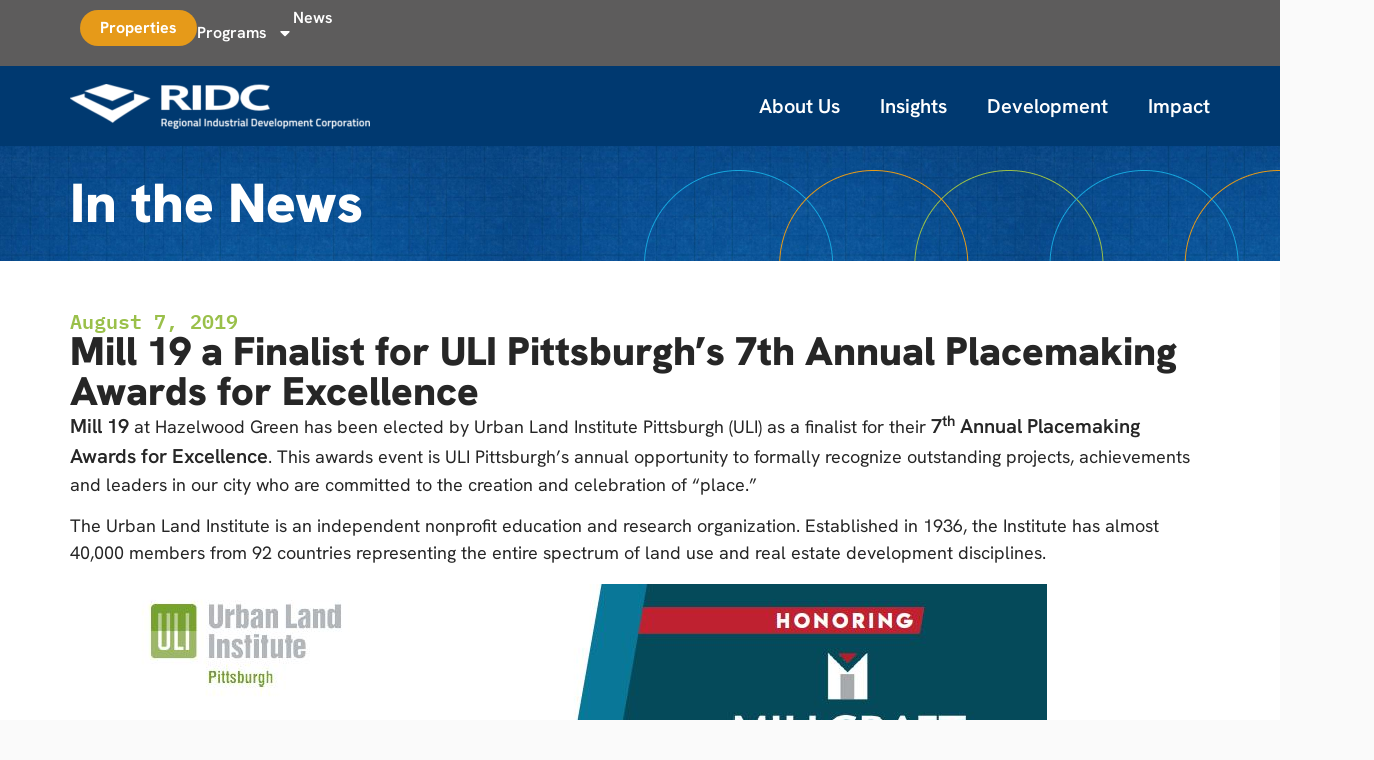

--- FILE ---
content_type: text/css
request_url: https://ridc.org/wp-content/uploads/elementor/css/post-5.css?ver=1764204850
body_size: 783
content:
.elementor-kit-5{--e-global-color-primary:#003970;--e-global-color-secondary:#9AC04A;--e-global-color-text:#262626;--e-global-color-accent:#17A6DD;--e-global-color-36d1648:#E69A19;--e-global-color-0b5a261:#FFFFFF;--e-global-color-1f422a4:#939393;--e-global-color-eb51f9c:#FAFAFA;--e-global-typography-primary-font-family:"Hanken Grotesk";--e-global-typography-primary-font-size:84px;--e-global-typography-primary-font-weight:900;--e-global-typography-secondary-font-family:"Hanken Grotesk";--e-global-typography-secondary-font-size:55px;--e-global-typography-secondary-font-weight:900;--e-global-typography-text-font-family:"Hanken Grotesk";--e-global-typography-text-font-size:40px;--e-global-typography-text-font-weight:900;--e-global-typography-accent-font-family:"Hanken Grotesk";--e-global-typography-accent-font-size:30px;--e-global-typography-accent-font-weight:900;--e-global-typography-4f8fe55-font-family:"Hanken Grotesk";--e-global-typography-4f8fe55-font-size:14px;--e-global-typography-4f8fe55-font-weight:700;--e-global-typography-fce7630-font-family:"Hanken Grotesk";--e-global-typography-fce7630-font-size:25px;--e-global-typography-fce7630-font-weight:700;--e-global-typography-ec411af-font-family:"Hanken Grotesk";--e-global-typography-ec411af-font-size:18px;--e-global-typography-ec411af-font-weight:400;--e-global-typography-4ff12da-font-family:"Hanken Grotesk";--e-global-typography-4ff12da-font-size:20px;--e-global-typography-4ff12da-font-weight:600;--e-global-typography-5f04e7f-font-family:"IBM Plex Mono";--e-global-typography-5f04e7f-font-size:20px;--e-global-typography-5f04e7f-font-weight:600;--e-global-typography-0eab58a-font-family:"IBM Plex Sans";--e-global-typography-0eab58a-font-size:20px;--e-global-typography-0eab58a-font-weight:600;--e-global-typography-679beed-font-size:130px;--e-global-typography-679beed-font-weight:900;--e-global-typography-e4a9280-font-size:18px;background-color:#FAFAFA;color:var( --e-global-color-text );font-family:var( --e-global-typography-ec411af-font-family ), Sans-serif;font-size:var( --e-global-typography-ec411af-font-size );font-weight:var( --e-global-typography-ec411af-font-weight );}.elementor-kit-5 button,.elementor-kit-5 input[type="button"],.elementor-kit-5 input[type="submit"],.elementor-kit-5 .elementor-button{background-color:var( --e-global-color-accent );font-family:var( --e-global-typography-4f8fe55-font-family ), Sans-serif;font-size:var( --e-global-typography-4f8fe55-font-size );font-weight:var( --e-global-typography-4f8fe55-font-weight );color:var( --e-global-color-0b5a261 );border-radius:20px 20px 20px 20px;padding:10px 10px 10px 10px;}.elementor-kit-5 button:hover,.elementor-kit-5 button:focus,.elementor-kit-5 input[type="button"]:hover,.elementor-kit-5 input[type="button"]:focus,.elementor-kit-5 input[type="submit"]:hover,.elementor-kit-5 input[type="submit"]:focus,.elementor-kit-5 .elementor-button:hover,.elementor-kit-5 .elementor-button:focus{background-color:var( --e-global-color-accent );color:var( --e-global-color-0b5a261 );border-radius:20px 20px 20px 20px;}.elementor-kit-5 e-page-transition{background-color:#FFBC7D;}.elementor-kit-5 a{color:var( --e-global-color-text );font-family:var( --e-global-typography-4ff12da-font-family ), Sans-serif;font-size:var( --e-global-typography-4ff12da-font-size );font-weight:var( --e-global-typography-4ff12da-font-weight );}.elementor-kit-5 a:hover{color:var( --e-global-color-secondary );font-family:var( --e-global-typography-4ff12da-font-family ), Sans-serif;font-size:var( --e-global-typography-4ff12da-font-size );font-weight:var( --e-global-typography-4ff12da-font-weight );}.elementor-kit-5 h1{color:var( --e-global-color-text );font-family:var( --e-global-typography-secondary-font-family ), Sans-serif;font-size:var( --e-global-typography-secondary-font-size );font-weight:var( --e-global-typography-secondary-font-weight );}.elementor-kit-5 h2{color:var( --e-global-color-text );font-family:var( --e-global-typography-text-font-family ), Sans-serif;font-size:var( --e-global-typography-text-font-size );font-weight:var( --e-global-typography-text-font-weight );}.elementor-kit-5 h3{color:var( --e-global-color-text );font-family:var( --e-global-typography-accent-font-family ), Sans-serif;font-size:var( --e-global-typography-accent-font-size );font-weight:var( --e-global-typography-accent-font-weight );}.elementor-kit-5 h4{color:var( --e-global-color-text );font-family:var( --e-global-typography-4f8fe55-font-family ), Sans-serif;font-size:var( --e-global-typography-4f8fe55-font-size );font-weight:var( --e-global-typography-4f8fe55-font-weight );}.elementor-kit-5 h5{color:var( --e-global-color-text );font-family:var( --e-global-typography-fce7630-font-family ), Sans-serif;font-size:var( --e-global-typography-fce7630-font-size );font-weight:var( --e-global-typography-fce7630-font-weight );}.elementor-kit-5 h6{color:var( --e-global-color-text );font-family:var( --e-global-typography-0eab58a-font-family ), Sans-serif;font-size:var( --e-global-typography-0eab58a-font-size );font-weight:var( --e-global-typography-0eab58a-font-weight );}.elementor-kit-5 label{color:var( --e-global-color-text );font-family:var( --e-global-typography-ec411af-font-family ), Sans-serif;font-size:var( --e-global-typography-ec411af-font-size );font-weight:var( --e-global-typography-ec411af-font-weight );}.elementor-kit-5 input:not([type="button"]):not([type="submit"]),.elementor-kit-5 textarea,.elementor-kit-5 .elementor-field-textual{font-family:var( --e-global-typography-ec411af-font-family ), Sans-serif;font-size:var( --e-global-typography-ec411af-font-size );font-weight:var( --e-global-typography-ec411af-font-weight );color:var( --e-global-color-text );}.elementor-kit-5 input:focus:not([type="button"]):not([type="submit"]),.elementor-kit-5 textarea:focus,.elementor-kit-5 .elementor-field-textual:focus{color:var( --e-global-color-text );}.elementor-section.elementor-section-boxed > .elementor-container{max-width:1140px;}.e-con{--container-max-width:1140px;}.elementor-widget:not(:last-child){margin-block-end:20px;}.elementor-element{--widgets-spacing:20px 20px;--widgets-spacing-row:20px;--widgets-spacing-column:20px;}{}h1.entry-title{display:var(--page-title-display);}@media(max-width:1024px){.elementor-kit-5{font-size:var( --e-global-typography-ec411af-font-size );}.elementor-kit-5 a{font-size:var( --e-global-typography-4ff12da-font-size );}.elementor-kit-5 a:hover{font-size:var( --e-global-typography-4ff12da-font-size );}.elementor-kit-5 h1{font-size:var( --e-global-typography-secondary-font-size );}.elementor-kit-5 h2{font-size:var( --e-global-typography-text-font-size );}.elementor-kit-5 h3{font-size:var( --e-global-typography-accent-font-size );}.elementor-kit-5 h4{font-size:var( --e-global-typography-4f8fe55-font-size );}.elementor-kit-5 h5{font-size:var( --e-global-typography-fce7630-font-size );}.elementor-kit-5 h6{font-size:var( --e-global-typography-0eab58a-font-size );}.elementor-kit-5 button,.elementor-kit-5 input[type="button"],.elementor-kit-5 input[type="submit"],.elementor-kit-5 .elementor-button{font-size:var( --e-global-typography-4f8fe55-font-size );}.elementor-kit-5 label{font-size:var( --e-global-typography-ec411af-font-size );}.elementor-kit-5 input:not([type="button"]):not([type="submit"]),.elementor-kit-5 textarea,.elementor-kit-5 .elementor-field-textual{font-size:var( --e-global-typography-ec411af-font-size );}.elementor-section.elementor-section-boxed > .elementor-container{max-width:1024px;}.e-con{--container-max-width:1024px;}}@media(max-width:767px){.elementor-kit-5{font-size:var( --e-global-typography-ec411af-font-size );}.elementor-kit-5 a{font-size:var( --e-global-typography-4ff12da-font-size );}.elementor-kit-5 a:hover{font-size:var( --e-global-typography-4ff12da-font-size );}.elementor-kit-5 h1{font-size:var( --e-global-typography-secondary-font-size );}.elementor-kit-5 h2{font-size:var( --e-global-typography-text-font-size );}.elementor-kit-5 h3{font-size:var( --e-global-typography-accent-font-size );}.elementor-kit-5 h4{font-size:var( --e-global-typography-4f8fe55-font-size );}.elementor-kit-5 h5{font-size:var( --e-global-typography-fce7630-font-size );}.elementor-kit-5 h6{font-size:var( --e-global-typography-0eab58a-font-size );}.elementor-kit-5 button,.elementor-kit-5 input[type="button"],.elementor-kit-5 input[type="submit"],.elementor-kit-5 .elementor-button{font-size:var( --e-global-typography-4f8fe55-font-size );}.elementor-kit-5 label{font-size:var( --e-global-typography-ec411af-font-size );}.elementor-kit-5 input:not([type="button"]):not([type="submit"]),.elementor-kit-5 textarea,.elementor-kit-5 .elementor-field-textual{font-size:var( --e-global-typography-ec411af-font-size );}.elementor-section.elementor-section-boxed > .elementor-container{max-width:767px;}.e-con{--container-max-width:767px;}}

--- FILE ---
content_type: text/css
request_url: https://ridc.org/wp-content/uploads/elementor/css/post-67.css?ver=1764204852
body_size: 1741
content:
.elementor-widget-container .eael-protected-content-message{font-family:var( --e-global-typography-secondary-font-family ), Sans-serif;font-size:var( --e-global-typography-secondary-font-size );font-weight:var( --e-global-typography-secondary-font-weight );}.elementor-widget-container .protected-content-error-msg{font-family:var( --e-global-typography-secondary-font-family ), Sans-serif;font-size:var( --e-global-typography-secondary-font-size );font-weight:var( --e-global-typography-secondary-font-weight );}.elementor-67 .elementor-element.elementor-element-bd4677e{--display:flex;--flex-direction:row;--container-widget-width:initial;--container-widget-height:100%;--container-widget-flex-grow:1;--container-widget-align-self:stretch;--flex-wrap-mobile:wrap;--gap:0px 0px;--row-gap:0px;--column-gap:0px;--margin-top:0px;--margin-bottom:0px;--margin-left:0px;--margin-right:0px;--padding-top:0px;--padding-bottom:0px;--padding-left:0px;--padding-right:0px;--z-index:100;}.elementor-67 .elementor-element.elementor-element-bd4677e:not(.elementor-motion-effects-element-type-background), .elementor-67 .elementor-element.elementor-element-bd4677e > .elementor-motion-effects-container > .elementor-motion-effects-layer{background-color:#5D5C5C;}.elementor-67 .elementor-element.elementor-element-7d7c58b{--display:flex;--min-height:50px;--flex-direction:row;--container-widget-width:calc( ( 1 - var( --container-widget-flex-grow ) ) * 100% );--container-widget-height:100%;--container-widget-flex-grow:1;--container-widget-align-self:stretch;--flex-wrap-mobile:wrap;--justify-content:flex-end;--align-items:center;--overlay-opacity:0.5;--margin-top:0px;--margin-bottom:0px;--margin-left:0px;--margin-right:0px;--z-index:99;}.elementor-67 .elementor-element.elementor-element-7d7c58b::before, .elementor-67 .elementor-element.elementor-element-7d7c58b > .elementor-background-video-container::before, .elementor-67 .elementor-element.elementor-element-7d7c58b > .e-con-inner > .elementor-background-video-container::before, .elementor-67 .elementor-element.elementor-element-7d7c58b > .elementor-background-slideshow::before, .elementor-67 .elementor-element.elementor-element-7d7c58b > .e-con-inner > .elementor-background-slideshow::before, .elementor-67 .elementor-element.elementor-element-7d7c58b > .elementor-motion-effects-container > .elementor-motion-effects-layer::before{--background-overlay:'';}.elementor-67 .elementor-element.elementor-element-7d7c58b.e-con{--flex-grow:0;--flex-shrink:0;}.elementor-widget-button .elementor-button{background-color:var( --e-global-color-accent );font-family:var( --e-global-typography-accent-font-family ), Sans-serif;font-size:var( --e-global-typography-accent-font-size );font-weight:var( --e-global-typography-accent-font-weight );}.elementor-widget-button .eael-protected-content-message{font-family:var( --e-global-typography-secondary-font-family ), Sans-serif;font-size:var( --e-global-typography-secondary-font-size );font-weight:var( --e-global-typography-secondary-font-weight );}.elementor-widget-button .protected-content-error-msg{font-family:var( --e-global-typography-secondary-font-family ), Sans-serif;font-size:var( --e-global-typography-secondary-font-size );font-weight:var( --e-global-typography-secondary-font-weight );}.elementor-67 .elementor-element.elementor-element-98273c5 .elementor-button{background-color:var( --e-global-color-36d1648 );font-size:16px;font-weight:bold;padding:10px 20px 10px 20px;}.elementor-widget-nav-menu .eael-protected-content-message{font-family:var( --e-global-typography-secondary-font-family ), Sans-serif;font-size:var( --e-global-typography-secondary-font-size );font-weight:var( --e-global-typography-secondary-font-weight );}.elementor-widget-nav-menu .protected-content-error-msg{font-family:var( --e-global-typography-secondary-font-family ), Sans-serif;font-size:var( --e-global-typography-secondary-font-size );font-weight:var( --e-global-typography-secondary-font-weight );}.elementor-widget-nav-menu .elementor-nav-menu .elementor-item{font-family:var( --e-global-typography-primary-font-family ), Sans-serif;font-size:var( --e-global-typography-primary-font-size );font-weight:var( --e-global-typography-primary-font-weight );}.elementor-widget-nav-menu .elementor-nav-menu--main .elementor-item{color:var( --e-global-color-text );fill:var( --e-global-color-text );}.elementor-widget-nav-menu .elementor-nav-menu--main .elementor-item:hover,
					.elementor-widget-nav-menu .elementor-nav-menu--main .elementor-item.elementor-item-active,
					.elementor-widget-nav-menu .elementor-nav-menu--main .elementor-item.highlighted,
					.elementor-widget-nav-menu .elementor-nav-menu--main .elementor-item:focus{color:var( --e-global-color-accent );fill:var( --e-global-color-accent );}.elementor-widget-nav-menu .elementor-nav-menu--main:not(.e--pointer-framed) .elementor-item:before,
					.elementor-widget-nav-menu .elementor-nav-menu--main:not(.e--pointer-framed) .elementor-item:after{background-color:var( --e-global-color-accent );}.elementor-widget-nav-menu .e--pointer-framed .elementor-item:before,
					.elementor-widget-nav-menu .e--pointer-framed .elementor-item:after{border-color:var( --e-global-color-accent );}.elementor-widget-nav-menu{--e-nav-menu-divider-color:var( --e-global-color-text );}.elementor-widget-nav-menu .elementor-nav-menu--dropdown .elementor-item, .elementor-widget-nav-menu .elementor-nav-menu--dropdown  .elementor-sub-item{font-family:var( --e-global-typography-accent-font-family ), Sans-serif;font-size:var( --e-global-typography-accent-font-size );font-weight:var( --e-global-typography-accent-font-weight );}.elementor-67 .elementor-element.elementor-element-70b93cd{z-index:100;}.elementor-67 .elementor-element.elementor-element-70b93cd .elementor-nav-menu .elementor-item{font-family:"Hanken Grotesk", Sans-serif;font-size:16px;font-weight:600;}.elementor-67 .elementor-element.elementor-element-70b93cd .elementor-nav-menu--main .elementor-item{color:var( --e-global-color-0b5a261 );fill:var( --e-global-color-0b5a261 );padding-left:0px;padding-right:0px;}.elementor-67 .elementor-element.elementor-element-70b93cd .elementor-nav-menu--main .elementor-item:hover,
					.elementor-67 .elementor-element.elementor-element-70b93cd .elementor-nav-menu--main .elementor-item.elementor-item-active,
					.elementor-67 .elementor-element.elementor-element-70b93cd .elementor-nav-menu--main .elementor-item.highlighted,
					.elementor-67 .elementor-element.elementor-element-70b93cd .elementor-nav-menu--main .elementor-item:focus{color:var( --e-global-color-0b5a261 );fill:var( --e-global-color-0b5a261 );}.elementor-67 .elementor-element.elementor-element-70b93cd .elementor-nav-menu--dropdown a, .elementor-67 .elementor-element.elementor-element-70b93cd .elementor-menu-toggle{color:var( --e-global-color-0b5a261 );fill:var( --e-global-color-0b5a261 );}.elementor-67 .elementor-element.elementor-element-70b93cd .elementor-nav-menu--dropdown{background-color:#5D5C5C;}.elementor-67 .elementor-element.elementor-element-70b93cd .elementor-nav-menu--dropdown a:hover,
					.elementor-67 .elementor-element.elementor-element-70b93cd .elementor-nav-menu--dropdown a:focus,
					.elementor-67 .elementor-element.elementor-element-70b93cd .elementor-nav-menu--dropdown a.elementor-item-active,
					.elementor-67 .elementor-element.elementor-element-70b93cd .elementor-nav-menu--dropdown a.highlighted,
					.elementor-67 .elementor-element.elementor-element-70b93cd .elementor-menu-toggle:hover,
					.elementor-67 .elementor-element.elementor-element-70b93cd .elementor-menu-toggle:focus{color:var( --e-global-color-0b5a261 );}.elementor-67 .elementor-element.elementor-element-70b93cd .elementor-nav-menu--dropdown a.elementor-item-active{color:var( --e-global-color-0b5a261 );background-color:var( --e-global-color-primary );}.elementor-67 .elementor-element.elementor-element-70b93cd .elementor-nav-menu--dropdown .elementor-item, .elementor-67 .elementor-element.elementor-element-70b93cd .elementor-nav-menu--dropdown  .elementor-sub-item{font-family:"Hanken Grotesk", Sans-serif;font-size:16px;font-weight:600;}.elementor-67 .elementor-element.elementor-element-70b93cd .elementor-nav-menu--main > .elementor-nav-menu > li > .elementor-nav-menu--dropdown, .elementor-67 .elementor-element.elementor-element-70b93cd .elementor-nav-menu__container.elementor-nav-menu--dropdown{margin-top:0px !important;}.elementor-widget-heading .eael-protected-content-message{font-family:var( --e-global-typography-secondary-font-family ), Sans-serif;font-size:var( --e-global-typography-secondary-font-size );font-weight:var( --e-global-typography-secondary-font-weight );}.elementor-widget-heading .protected-content-error-msg{font-family:var( --e-global-typography-secondary-font-family ), Sans-serif;font-size:var( --e-global-typography-secondary-font-size );font-weight:var( --e-global-typography-secondary-font-weight );}.elementor-widget-heading .elementor-heading-title{font-family:var( --e-global-typography-primary-font-family ), Sans-serif;font-size:var( --e-global-typography-primary-font-size );font-weight:var( --e-global-typography-primary-font-weight );color:var( --e-global-color-primary );}.elementor-67 .elementor-element.elementor-element-c3fd88c .elementor-heading-title{font-size:16px;color:var( --e-global-color-0b5a261 );}.elementor-67 .elementor-element.elementor-element-5d9cf7ae{--display:flex;--min-height:80px;--flex-direction:row;--container-widget-width:calc( ( 1 - var( --container-widget-flex-grow ) ) * 100% );--container-widget-height:100%;--container-widget-flex-grow:1;--container-widget-align-self:stretch;--flex-wrap-mobile:wrap;--align-items:center;--gap:0px 0px;--row-gap:0px;--column-gap:0px;--padding-top:0px;--padding-bottom:0px;--padding-left:0px;--padding-right:0px;--z-index:50;}.elementor-67 .elementor-element.elementor-element-5d9cf7ae:not(.elementor-motion-effects-element-type-background), .elementor-67 .elementor-element.elementor-element-5d9cf7ae > .elementor-motion-effects-container > .elementor-motion-effects-layer{background-color:var( --e-global-color-primary );}.elementor-67 .elementor-element.elementor-element-6f9ea27a{--display:flex;--flex-direction:column;--container-widget-width:100%;--container-widget-height:initial;--container-widget-flex-grow:0;--container-widget-align-self:initial;--flex-wrap-mobile:wrap;--padding-top:0px;--padding-bottom:0px;--padding-left:0px;--padding-right:0px;}.elementor-67 .elementor-element.elementor-element-6f9ea27a.e-con{--flex-grow:0;--flex-shrink:0;}.elementor-widget-image .eael-protected-content-message{font-family:var( --e-global-typography-secondary-font-family ), Sans-serif;font-size:var( --e-global-typography-secondary-font-size );font-weight:var( --e-global-typography-secondary-font-weight );}.elementor-widget-image .protected-content-error-msg{font-family:var( --e-global-typography-secondary-font-family ), Sans-serif;font-size:var( --e-global-typography-secondary-font-size );font-weight:var( --e-global-typography-secondary-font-weight );}.elementor-widget-image .widget-image-caption{color:var( --e-global-color-text );font-family:var( --e-global-typography-text-font-family ), Sans-serif;font-size:var( --e-global-typography-text-font-size );font-weight:var( --e-global-typography-text-font-weight );}.elementor-67 .elementor-element.elementor-element-1b62428c{text-align:left;}.elementor-67 .elementor-element.elementor-element-238d067d{--display:flex;--flex-direction:column;--container-widget-width:100%;--container-widget-height:initial;--container-widget-flex-grow:0;--container-widget-align-self:initial;--flex-wrap-mobile:wrap;--padding-top:0px;--padding-bottom:0px;--padding-left:0px;--padding-right:0px;}.elementor-67 .elementor-element.elementor-element-5733db5c .elementor-menu-toggle{margin:0 auto;}.elementor-67 .elementor-element.elementor-element-5733db5c .elementor-nav-menu .elementor-item{font-family:var( --e-global-typography-4ff12da-font-family ), Sans-serif;font-size:var( --e-global-typography-4ff12da-font-size );font-weight:var( --e-global-typography-4ff12da-font-weight );}.elementor-67 .elementor-element.elementor-element-5733db5c .elementor-nav-menu--main .elementor-item{color:var( --e-global-color-0b5a261 );fill:var( --e-global-color-0b5a261 );padding-left:0px;padding-right:0px;}.elementor-67 .elementor-element.elementor-element-5733db5c .elementor-nav-menu--main .elementor-item:hover,
					.elementor-67 .elementor-element.elementor-element-5733db5c .elementor-nav-menu--main .elementor-item.elementor-item-active,
					.elementor-67 .elementor-element.elementor-element-5733db5c .elementor-nav-menu--main .elementor-item.highlighted,
					.elementor-67 .elementor-element.elementor-element-5733db5c .elementor-nav-menu--main .elementor-item:focus{color:var( --e-global-color-secondary );fill:var( --e-global-color-secondary );}.elementor-67 .elementor-element.elementor-element-5733db5c .elementor-nav-menu--main:not(.e--pointer-framed) .elementor-item:before,
					.elementor-67 .elementor-element.elementor-element-5733db5c .elementor-nav-menu--main:not(.e--pointer-framed) .elementor-item:after{background-color:#FFFFFF;}.elementor-67 .elementor-element.elementor-element-5733db5c .e--pointer-framed .elementor-item:before,
					.elementor-67 .elementor-element.elementor-element-5733db5c .e--pointer-framed .elementor-item:after{border-color:#FFFFFF;}.elementor-67 .elementor-element.elementor-element-5733db5c .elementor-nav-menu--main .elementor-item.elementor-item-active{color:var( --e-global-color-secondary );}.elementor-67 .elementor-element.elementor-element-5733db5c .e--pointer-framed .elementor-item:before{border-width:0px;}.elementor-67 .elementor-element.elementor-element-5733db5c .e--pointer-framed.e--animation-draw .elementor-item:before{border-width:0 0 0px 0px;}.elementor-67 .elementor-element.elementor-element-5733db5c .e--pointer-framed.e--animation-draw .elementor-item:after{border-width:0px 0px 0 0;}.elementor-67 .elementor-element.elementor-element-5733db5c .e--pointer-framed.e--animation-corners .elementor-item:before{border-width:0px 0 0 0px;}.elementor-67 .elementor-element.elementor-element-5733db5c .e--pointer-framed.e--animation-corners .elementor-item:after{border-width:0 0px 0px 0;}.elementor-67 .elementor-element.elementor-element-5733db5c .e--pointer-underline .elementor-item:after,
					 .elementor-67 .elementor-element.elementor-element-5733db5c .e--pointer-overline .elementor-item:before,
					 .elementor-67 .elementor-element.elementor-element-5733db5c .e--pointer-double-line .elementor-item:before,
					 .elementor-67 .elementor-element.elementor-element-5733db5c .e--pointer-double-line .elementor-item:after{height:0px;}.elementor-67 .elementor-element.elementor-element-5733db5c{--e-nav-menu-horizontal-menu-item-margin:calc( 40px / 2 );}.elementor-67 .elementor-element.elementor-element-5733db5c .elementor-nav-menu--main:not(.elementor-nav-menu--layout-horizontal) .elementor-nav-menu > li:not(:last-child){margin-bottom:40px;}.elementor-67 .elementor-element.elementor-element-5733db5c .elementor-nav-menu--dropdown{background-color:var( --e-global-color-0b5a261 );}.elementor-67 .elementor-element.elementor-element-5733db5c .elementor-nav-menu--dropdown a:hover,
					.elementor-67 .elementor-element.elementor-element-5733db5c .elementor-nav-menu--dropdown a:focus,
					.elementor-67 .elementor-element.elementor-element-5733db5c .elementor-nav-menu--dropdown a.elementor-item-active,
					.elementor-67 .elementor-element.elementor-element-5733db5c .elementor-nav-menu--dropdown a.highlighted,
					.elementor-67 .elementor-element.elementor-element-5733db5c .elementor-menu-toggle:hover,
					.elementor-67 .elementor-element.elementor-element-5733db5c .elementor-menu-toggle:focus{color:var( --e-global-color-text );}.elementor-67 .elementor-element.elementor-element-5733db5c .elementor-nav-menu--dropdown a:hover,
					.elementor-67 .elementor-element.elementor-element-5733db5c .elementor-nav-menu--dropdown a:focus,
					.elementor-67 .elementor-element.elementor-element-5733db5c .elementor-nav-menu--dropdown a.elementor-item-active,
					.elementor-67 .elementor-element.elementor-element-5733db5c .elementor-nav-menu--dropdown a.highlighted{background-color:var( --e-global-color-0b5a261 );}.elementor-67 .elementor-element.elementor-element-5733db5c .elementor-nav-menu--dropdown a.elementor-item-active{color:var( --e-global-color-0b5a261 );background-color:var( --e-global-color-secondary );}.elementor-67 .elementor-element.elementor-element-5733db5c div.elementor-menu-toggle{color:var( --e-global-color-0b5a261 );}.elementor-67 .elementor-element.elementor-element-5733db5c div.elementor-menu-toggle svg{fill:var( --e-global-color-0b5a261 );}@media(max-width:1024px){.elementor-widget-container .eael-protected-content-message{font-size:var( --e-global-typography-secondary-font-size );}.elementor-widget-container .protected-content-error-msg{font-size:var( --e-global-typography-secondary-font-size );}.elementor-widget-button .eael-protected-content-message{font-size:var( --e-global-typography-secondary-font-size );}.elementor-widget-button .protected-content-error-msg{font-size:var( --e-global-typography-secondary-font-size );}.elementor-widget-button .elementor-button{font-size:var( --e-global-typography-accent-font-size );}.elementor-widget-nav-menu .eael-protected-content-message{font-size:var( --e-global-typography-secondary-font-size );}.elementor-widget-nav-menu .protected-content-error-msg{font-size:var( --e-global-typography-secondary-font-size );}.elementor-widget-nav-menu .elementor-nav-menu .elementor-item{font-size:var( --e-global-typography-primary-font-size );}.elementor-widget-nav-menu .elementor-nav-menu--dropdown .elementor-item, .elementor-widget-nav-menu .elementor-nav-menu--dropdown  .elementor-sub-item{font-size:var( --e-global-typography-accent-font-size );}.elementor-widget-heading .eael-protected-content-message{font-size:var( --e-global-typography-secondary-font-size );}.elementor-widget-heading .protected-content-error-msg{font-size:var( --e-global-typography-secondary-font-size );}.elementor-widget-heading .elementor-heading-title{font-size:var( --e-global-typography-primary-font-size );}.elementor-67 .elementor-element.elementor-element-6f9ea27a{--padding-top:0px;--padding-bottom:0px;--padding-left:10px;--padding-right:0px;}.elementor-widget-image .eael-protected-content-message{font-size:var( --e-global-typography-secondary-font-size );}.elementor-widget-image .protected-content-error-msg{font-size:var( --e-global-typography-secondary-font-size );}.elementor-widget-image .widget-image-caption{font-size:var( --e-global-typography-text-font-size );}.elementor-67 .elementor-element.elementor-element-238d067d{--padding-top:0px;--padding-bottom:0px;--padding-left:0px;--padding-right:10px;}.elementor-67 .elementor-element.elementor-element-5733db5c .elementor-nav-menu .elementor-item{font-size:var( --e-global-typography-4ff12da-font-size );}}@media(max-width:767px){.elementor-widget-container .eael-protected-content-message{font-size:var( --e-global-typography-secondary-font-size );}.elementor-widget-container .protected-content-error-msg{font-size:var( --e-global-typography-secondary-font-size );}.elementor-67 .elementor-element.elementor-element-bd4677e{--gap:0px 0px;--row-gap:0px;--column-gap:0px;}.elementor-67 .elementor-element.elementor-element-7d7c58b{--flex-direction:row;--container-widget-width:initial;--container-widget-height:100%;--container-widget-flex-grow:1;--container-widget-align-self:stretch;--flex-wrap-mobile:wrap;--justify-content:flex-end;--gap:14px 14px;--row-gap:14px;--column-gap:14px;}.elementor-widget-button .eael-protected-content-message{font-size:var( --e-global-typography-secondary-font-size );}.elementor-widget-button .protected-content-error-msg{font-size:var( --e-global-typography-secondary-font-size );}.elementor-widget-button .elementor-button{font-size:var( --e-global-typography-accent-font-size );}.elementor-widget-nav-menu .eael-protected-content-message{font-size:var( --e-global-typography-secondary-font-size );}.elementor-widget-nav-menu .protected-content-error-msg{font-size:var( --e-global-typography-secondary-font-size );}.elementor-widget-nav-menu .elementor-nav-menu .elementor-item{font-size:var( --e-global-typography-primary-font-size );}.elementor-widget-nav-menu .elementor-nav-menu--dropdown .elementor-item, .elementor-widget-nav-menu .elementor-nav-menu--dropdown  .elementor-sub-item{font-size:var( --e-global-typography-accent-font-size );}.elementor-67 .elementor-element.elementor-element-70b93cd.elementor-element{--align-self:flex-end;}.elementor-67 .elementor-element.elementor-element-70b93cd{z-index:1;}.elementor-67 .elementor-element.elementor-element-70b93cd .elementor-nav-menu--dropdown .elementor-item, .elementor-67 .elementor-element.elementor-element-70b93cd .elementor-nav-menu--dropdown  .elementor-sub-item{font-size:16px;}.elementor-67 .elementor-element.elementor-element-70b93cd .elementor-nav-menu--main > .elementor-nav-menu > li > .elementor-nav-menu--dropdown, .elementor-67 .elementor-element.elementor-element-70b93cd .elementor-nav-menu__container.elementor-nav-menu--dropdown{margin-top:10px !important;}.elementor-widget-heading .eael-protected-content-message{font-size:var( --e-global-typography-secondary-font-size );}.elementor-widget-heading .protected-content-error-msg{font-size:var( --e-global-typography-secondary-font-size );}.elementor-widget-heading .elementor-heading-title{font-size:var( --e-global-typography-primary-font-size );}.elementor-67 .elementor-element.elementor-element-5d9cf7ae{--flex-direction:row;--container-widget-width:initial;--container-widget-height:100%;--container-widget-flex-grow:1;--container-widget-align-self:stretch;--flex-wrap-mobile:wrap;}.elementor-67 .elementor-element.elementor-element-6f9ea27a{--width:75%;--align-items:flex-start;--container-widget-width:calc( ( 1 - var( --container-widget-flex-grow ) ) * 100% );--padding-top:10px;--padding-bottom:10px;--padding-left:10px;--padding-right:10px;}.elementor-widget-image .eael-protected-content-message{font-size:var( --e-global-typography-secondary-font-size );}.elementor-widget-image .protected-content-error-msg{font-size:var( --e-global-typography-secondary-font-size );}.elementor-widget-image .widget-image-caption{font-size:var( --e-global-typography-text-font-size );}.elementor-67 .elementor-element.elementor-element-238d067d{--width:25%;--padding-top:0px;--padding-bottom:0px;--padding-left:0px;--padding-right:0px;}.elementor-67 .elementor-element.elementor-element-5733db5c .elementor-nav-menu .elementor-item{font-size:var( --e-global-typography-4ff12da-font-size );}}@media(min-width:768px){.elementor-67 .elementor-element.elementor-element-7d7c58b{--width:100%;}.elementor-67 .elementor-element.elementor-element-6f9ea27a{--width:30.756%;}.elementor-67 .elementor-element.elementor-element-238d067d{--width:100%;}}@media(max-width:1024px) and (min-width:768px){.elementor-67 .elementor-element.elementor-element-7d7c58b{--width:100%;}}

--- FILE ---
content_type: text/css
request_url: https://ridc.org/wp-content/uploads/elementor/css/post-70.css?ver=1764204852
body_size: 1781
content:
.elementor-widget-container .eael-protected-content-message{font-family:var( --e-global-typography-secondary-font-family ), Sans-serif;font-size:var( --e-global-typography-secondary-font-size );font-weight:var( --e-global-typography-secondary-font-weight );}.elementor-widget-container .protected-content-error-msg{font-family:var( --e-global-typography-secondary-font-family ), Sans-serif;font-size:var( --e-global-typography-secondary-font-size );font-weight:var( --e-global-typography-secondary-font-weight );}.elementor-70 .elementor-element.elementor-element-7d7d5924{--display:flex;--flex-direction:row;--container-widget-width:calc( ( 1 - var( --container-widget-flex-grow ) ) * 100% );--container-widget-height:100%;--container-widget-flex-grow:1;--container-widget-align-self:stretch;--flex-wrap-mobile:wrap;--align-items:flex-start;--gap:0px 0px;--row-gap:0px;--column-gap:0px;border-style:solid;--border-style:solid;border-width:2px 0px 0px 0px;--border-top-width:2px;--border-right-width:0px;--border-bottom-width:0px;--border-left-width:0px;border-color:var( --e-global-color-primary );--border-color:var( --e-global-color-primary );}.elementor-70 .elementor-element.elementor-element-7d7d5924:not(.elementor-motion-effects-element-type-background), .elementor-70 .elementor-element.elementor-element-7d7d5924 > .elementor-motion-effects-container > .elementor-motion-effects-layer{background-color:var( --e-global-color-0b5a261 );}.elementor-70 .elementor-element.elementor-element-37bc705c{--display:flex;--flex-direction:column;--container-widget-width:100%;--container-widget-height:initial;--container-widget-flex-grow:0;--container-widget-align-self:initial;--flex-wrap-mobile:wrap;--margin-top:0px;--margin-bottom:0px;--margin-left:0px;--margin-right:00px;}.elementor-widget-image .eael-protected-content-message{font-family:var( --e-global-typography-secondary-font-family ), Sans-serif;font-size:var( --e-global-typography-secondary-font-size );font-weight:var( --e-global-typography-secondary-font-weight );}.elementor-widget-image .protected-content-error-msg{font-family:var( --e-global-typography-secondary-font-family ), Sans-serif;font-size:var( --e-global-typography-secondary-font-size );font-weight:var( --e-global-typography-secondary-font-weight );}.elementor-widget-image .widget-image-caption{color:var( --e-global-color-text );font-family:var( --e-global-typography-text-font-family ), Sans-serif;font-size:var( --e-global-typography-text-font-size );font-weight:var( --e-global-typography-text-font-weight );}.elementor-70 .elementor-element.elementor-element-4d4184d9{text-align:left;}.elementor-70 .elementor-element.elementor-element-3bb314a0{--display:flex;--flex-direction:column;--container-widget-width:100%;--container-widget-height:initial;--container-widget-flex-grow:0;--container-widget-align-self:initial;--flex-wrap-mobile:wrap;}.elementor-widget-nav-menu .eael-protected-content-message{font-family:var( --e-global-typography-secondary-font-family ), Sans-serif;font-size:var( --e-global-typography-secondary-font-size );font-weight:var( --e-global-typography-secondary-font-weight );}.elementor-widget-nav-menu .protected-content-error-msg{font-family:var( --e-global-typography-secondary-font-family ), Sans-serif;font-size:var( --e-global-typography-secondary-font-size );font-weight:var( --e-global-typography-secondary-font-weight );}.elementor-widget-nav-menu .elementor-nav-menu .elementor-item{font-family:var( --e-global-typography-primary-font-family ), Sans-serif;font-size:var( --e-global-typography-primary-font-size );font-weight:var( --e-global-typography-primary-font-weight );}.elementor-widget-nav-menu .elementor-nav-menu--main .elementor-item{color:var( --e-global-color-text );fill:var( --e-global-color-text );}.elementor-widget-nav-menu .elementor-nav-menu--main .elementor-item:hover,
					.elementor-widget-nav-menu .elementor-nav-menu--main .elementor-item.elementor-item-active,
					.elementor-widget-nav-menu .elementor-nav-menu--main .elementor-item.highlighted,
					.elementor-widget-nav-menu .elementor-nav-menu--main .elementor-item:focus{color:var( --e-global-color-accent );fill:var( --e-global-color-accent );}.elementor-widget-nav-menu .elementor-nav-menu--main:not(.e--pointer-framed) .elementor-item:before,
					.elementor-widget-nav-menu .elementor-nav-menu--main:not(.e--pointer-framed) .elementor-item:after{background-color:var( --e-global-color-accent );}.elementor-widget-nav-menu .e--pointer-framed .elementor-item:before,
					.elementor-widget-nav-menu .e--pointer-framed .elementor-item:after{border-color:var( --e-global-color-accent );}.elementor-widget-nav-menu{--e-nav-menu-divider-color:var( --e-global-color-text );}.elementor-widget-nav-menu .elementor-nav-menu--dropdown .elementor-item, .elementor-widget-nav-menu .elementor-nav-menu--dropdown  .elementor-sub-item{font-family:var( --e-global-typography-accent-font-family ), Sans-serif;font-size:var( --e-global-typography-accent-font-size );font-weight:var( --e-global-typography-accent-font-weight );}.elementor-70 .elementor-element.elementor-element-64c92f40 .elementor-nav-menu .elementor-item{font-family:var( --e-global-typography-4ff12da-font-family ), Sans-serif;font-size:var( --e-global-typography-4ff12da-font-size );font-weight:var( --e-global-typography-4ff12da-font-weight );}.elementor-70 .elementor-element.elementor-element-64c92f40 .elementor-nav-menu--main .elementor-item:hover,
					.elementor-70 .elementor-element.elementor-element-64c92f40 .elementor-nav-menu--main .elementor-item.elementor-item-active,
					.elementor-70 .elementor-element.elementor-element-64c92f40 .elementor-nav-menu--main .elementor-item.highlighted,
					.elementor-70 .elementor-element.elementor-element-64c92f40 .elementor-nav-menu--main .elementor-item:focus{color:var( --e-global-color-text );fill:var( --e-global-color-text );}.elementor-70 .elementor-element.elementor-element-64c92f40 .elementor-nav-menu--main .elementor-item.elementor-item-active{color:var( --e-global-color-secondary );}.elementor-70 .elementor-element.elementor-element-64c92f40 .elementor-nav-menu--dropdown a:hover,
					.elementor-70 .elementor-element.elementor-element-64c92f40 .elementor-nav-menu--dropdown a:focus,
					.elementor-70 .elementor-element.elementor-element-64c92f40 .elementor-nav-menu--dropdown a.elementor-item-active,
					.elementor-70 .elementor-element.elementor-element-64c92f40 .elementor-nav-menu--dropdown a.highlighted,
					.elementor-70 .elementor-element.elementor-element-64c92f40 .elementor-menu-toggle:hover,
					.elementor-70 .elementor-element.elementor-element-64c92f40 .elementor-menu-toggle:focus{color:var( --e-global-color-text );}.elementor-70 .elementor-element.elementor-element-64c92f40 .elementor-nav-menu--dropdown a:hover,
					.elementor-70 .elementor-element.elementor-element-64c92f40 .elementor-nav-menu--dropdown a:focus,
					.elementor-70 .elementor-element.elementor-element-64c92f40 .elementor-nav-menu--dropdown a.elementor-item-active,
					.elementor-70 .elementor-element.elementor-element-64c92f40 .elementor-nav-menu--dropdown a.highlighted{background-color:var( --e-global-color-eb51f9c );}.elementor-70 .elementor-element.elementor-element-c130b7f{--display:flex;--flex-direction:row;--container-widget-width:calc( ( 1 - var( --container-widget-flex-grow ) ) * 100% );--container-widget-height:100%;--container-widget-flex-grow:1;--container-widget-align-self:stretch;--flex-wrap-mobile:wrap;--justify-content:center;--align-items:center;}.elementor-70 .elementor-element.elementor-element-c130b7f:not(.elementor-motion-effects-element-type-background), .elementor-70 .elementor-element.elementor-element-c130b7f > .elementor-motion-effects-container > .elementor-motion-effects-layer{background-color:var( --e-global-color-primary );}.elementor-widget-premium-addon-button .eael-protected-content-message{font-family:var( --e-global-typography-secondary-font-family ), Sans-serif;font-size:var( --e-global-typography-secondary-font-size );font-weight:var( --e-global-typography-secondary-font-weight );}.elementor-widget-premium-addon-button .protected-content-error-msg{font-family:var( --e-global-typography-secondary-font-family ), Sans-serif;font-size:var( --e-global-typography-secondary-font-size );font-weight:var( --e-global-typography-secondary-font-weight );}.elementor-widget-premium-addon-button .premium-button{font-family:var( --e-global-typography-primary-font-family ), Sans-serif;font-size:var( --e-global-typography-primary-font-size );font-weight:var( --e-global-typography-primary-font-weight );}.elementor-widget-premium-addon-button .premium-button .premium-button-text-icon-wrapper span{color:var( --e-global-color-secondary );}.elementor-widget-premium-addon-button .premium-button-text-icon-wrapper i{color:var( --e-global-color-secondary );}.elementor-widget-premium-addon-button .premium-drawable-icon *, .elementor-widget-premium-addon-button .premium-button-text-icon-wrapper svg:not([class*="premium-"]){fill:var( --e-global-color-secondary );}.elementor-widget-premium-addon-button .premium-drawable-icon *, .elementor-widget-premium-addon-button svg:not([class*="premium-"]){stroke:var( --e-global-color-accent );}.elementor-widget-premium-addon-button .premium-button, .elementor-widget-premium-addon-button .premium-button.premium-button-style2-shutinhor:before , .elementor-widget-premium-addon-button .premium-button.premium-button-style2-shutinver:before , .elementor-widget-premium-addon-button .premium-button-style5-radialin:before , .elementor-widget-premium-addon-button .premium-button-style5-rectin:before{background-color:var( --e-global-color-primary );}.elementor-widget-premium-addon-button .premium-button:hover .premium-button-text-icon-wrapper span, .elementor-widget-premium-addon-button .premium-button-line6::after{color:var( --e-global-color-primary );}.elementor-widget-premium-addon-button .premium-button:hover .premium-button-text-icon-wrapper i{color:var( --e-global-color-primary );}.elementor-widget-premium-addon-button .premium-button:hover .premium-drawable-icon *, .elementor-widget-premium-addon-button .premium-button:hover svg:not([class*="premium-"]){fill:var( --e-global-color-primary );stroke:var( --e-global-color-accent );}.elementor-widget-premium-addon-button .premium-btn-svg{stroke:var( --e-global-color-secondary );}.elementor-widget-premium-addon-button .premium-button-line2::before, .elementor-widget-premium-addon-button .premium-button-line4::before, .elementor-widget-premium-addon-button .premium-button-line5::before, .elementor-widget-premium-addon-button .premium-button-line5::after, .elementor-widget-premium-addon-button .premium-button-line6::before, .elementor-widget-premium-addon-button .premium-button-line7::before{background-color:var( --e-global-color-secondary );}.elementor-widget-premium-addon-button .premium-button-style4-icon-wrapper{color:var( --e-global-color-primary );}.elementor-widget-premium-addon-button .premium-button-style4-icon-wrapper svg{fill:var( --e-global-color-primary );}.elementor-widget-premium-addon-button .premium-button-none:hover, .elementor-widget-premium-addon-button .premium-button-style8:hover, .elementor-widget-premium-addon-button .premium-button-style1:before, .elementor-widget-premium-addon-button .premium-button-style2-shutouthor:before, .elementor-widget-premium-addon-button .premium-button-style2-shutoutver:before, .elementor-widget-premium-addon-button .premium-button-style2-shutinhor, .elementor-widget-premium-addon-button .premium-button-style2-shutinver, .elementor-widget-premium-addon-button .premium-button-style2-dshutinhor:before, .elementor-widget-premium-addon-button .premium-button-style2-dshutinver:before, .elementor-widget-premium-addon-button .premium-button-style2-scshutouthor:before, .elementor-widget-premium-addon-button .premium-button-style2-scshutoutver:before, .elementor-widget-premium-addon-button .premium-button-style3-after:hover, .elementor-widget-premium-addon-button .premium-button-style3-before:hover, .elementor-widget-premium-addon-button .premium-button-style4-icon-wrapper, .elementor-widget-premium-addon-button .premium-button-style5-radialin, .elementor-widget-premium-addon-button .premium-button-style5-radialout:before, .elementor-widget-premium-addon-button .premium-button-style5-rectin, .elementor-widget-premium-addon-button .premium-button-style5-rectout:before, .elementor-widget-premium-addon-button .premium-button-style6-bg, .elementor-widget-premium-addon-button .premium-button-style6:before{background-color:var( --e-global-color-text );}.elementor-widget-premium-addon-button .premium-button-style7 .premium-button-text-icon-wrapper:before{background-color:var( --e-global-color-secondary );}.elementor-widget-premium-addon-button .premium-button-style7 .premium-button-text-icon-wrapper:after{background-color:var( --e-global-color-text );}.elementor-70 .elementor-element.elementor-element-cdf148e > .elementor-widget-container{padding:0px 0px 0px 0px;}.elementor-70 .elementor-element.elementor-element-cdf148e .premium-button-style4-icon-wrapper i{font-size:15px;}.elementor-70 .elementor-element.elementor-element-cdf148e .premium-button-style4-icon-wrapper svg{width:15px !important;height:15px !important;fill:var( --e-global-color-0b5a261 );}.elementor-70 .elementor-element.elementor-element-cdf148e{text-align:left;}.elementor-70 .elementor-element.elementor-element-cdf148e .premium-button{width:190px;border-radius:100px;}.elementor-70 .elementor-element.elementor-element-cdf148e .premium-button .premium-button-text-icon-wrapper span{color:var( --e-global-color-0b5a261 );}.elementor-70 .elementor-element.elementor-element-cdf148e .premium-button, .elementor-70 .elementor-element.elementor-element-cdf148e .premium-button.premium-button-style2-shutinhor:before , .elementor-70 .elementor-element.elementor-element-cdf148e .premium-button.premium-button-style2-shutinver:before , .elementor-70 .elementor-element.elementor-element-cdf148e .premium-button-style5-radialin:before , .elementor-70 .elementor-element.elementor-element-cdf148e .premium-button-style5-rectin:before{background-color:var( --e-global-color-secondary );}.elementor-70 .elementor-element.elementor-element-cdf148e .premium-button-style4-icon-wrapper{color:var( --e-global-color-0b5a261 );}.elementor-70 .elementor-element.elementor-element-cdf148e .premium-button-none:hover, .elementor-70 .elementor-element.elementor-element-cdf148e .premium-button-style8:hover, .elementor-70 .elementor-element.elementor-element-cdf148e .premium-button-style1:before, .elementor-70 .elementor-element.elementor-element-cdf148e .premium-button-style2-shutouthor:before, .elementor-70 .elementor-element.elementor-element-cdf148e .premium-button-style2-shutoutver:before, .elementor-70 .elementor-element.elementor-element-cdf148e .premium-button-style2-shutinhor, .elementor-70 .elementor-element.elementor-element-cdf148e .premium-button-style2-shutinver, .elementor-70 .elementor-element.elementor-element-cdf148e .premium-button-style2-dshutinhor:before, .elementor-70 .elementor-element.elementor-element-cdf148e .premium-button-style2-dshutinver:before, .elementor-70 .elementor-element.elementor-element-cdf148e .premium-button-style2-scshutouthor:before, .elementor-70 .elementor-element.elementor-element-cdf148e .premium-button-style2-scshutoutver:before, .elementor-70 .elementor-element.elementor-element-cdf148e .premium-button-style3-after:hover, .elementor-70 .elementor-element.elementor-element-cdf148e .premium-button-style3-before:hover, .elementor-70 .elementor-element.elementor-element-cdf148e .premium-button-style4-icon-wrapper, .elementor-70 .elementor-element.elementor-element-cdf148e .premium-button-style5-radialin, .elementor-70 .elementor-element.elementor-element-cdf148e .premium-button-style5-radialout:before, .elementor-70 .elementor-element.elementor-element-cdf148e .premium-button-style5-rectin, .elementor-70 .elementor-element.elementor-element-cdf148e .premium-button-style5-rectout:before, .elementor-70 .elementor-element.elementor-element-cdf148e .premium-button-style6-bg, .elementor-70 .elementor-element.elementor-element-cdf148e .premium-button-style6:before{background-color:var( --e-global-color-36d1648 );}.elementor-widget-social-icons .eael-protected-content-message{font-family:var( --e-global-typography-secondary-font-family ), Sans-serif;font-size:var( --e-global-typography-secondary-font-size );font-weight:var( --e-global-typography-secondary-font-weight );}.elementor-widget-social-icons .protected-content-error-msg{font-family:var( --e-global-typography-secondary-font-family ), Sans-serif;font-size:var( --e-global-typography-secondary-font-size );font-weight:var( --e-global-typography-secondary-font-weight );}.elementor-70 .elementor-element.elementor-element-3c001787 .elementor-repeater-item-926a2b3.elementor-social-icon{background-color:var( --e-global-color-0b5a261 );}.elementor-70 .elementor-element.elementor-element-3c001787 .elementor-repeater-item-926a2b3.elementor-social-icon i{color:var( --e-global-color-secondary );}.elementor-70 .elementor-element.elementor-element-3c001787 .elementor-repeater-item-926a2b3.elementor-social-icon svg{fill:var( --e-global-color-secondary );}.elementor-70 .elementor-element.elementor-element-3c001787 .elementor-repeater-item-61cfdcf.elementor-social-icon{background-color:var( --e-global-color-0b5a261 );}.elementor-70 .elementor-element.elementor-element-3c001787 .elementor-repeater-item-61cfdcf.elementor-social-icon i{color:var( --e-global-color-secondary );}.elementor-70 .elementor-element.elementor-element-3c001787 .elementor-repeater-item-61cfdcf.elementor-social-icon svg{fill:var( --e-global-color-secondary );}.elementor-70 .elementor-element.elementor-element-3c001787 .elementor-repeater-item-ab36c68.elementor-social-icon{background-color:var( --e-global-color-0b5a261 );}.elementor-70 .elementor-element.elementor-element-3c001787 .elementor-repeater-item-ab36c68.elementor-social-icon i{color:var( --e-global-color-secondary );}.elementor-70 .elementor-element.elementor-element-3c001787 .elementor-repeater-item-ab36c68.elementor-social-icon svg{fill:var( --e-global-color-secondary );}.elementor-70 .elementor-element.elementor-element-3c001787 .elementor-repeater-item-5e3badc.elementor-social-icon{background-color:var( --e-global-color-0b5a261 );}.elementor-70 .elementor-element.elementor-element-3c001787 .elementor-repeater-item-5e3badc.elementor-social-icon i{color:var( --e-global-color-secondary );}.elementor-70 .elementor-element.elementor-element-3c001787 .elementor-repeater-item-5e3badc.elementor-social-icon svg{fill:var( --e-global-color-secondary );}.elementor-70 .elementor-element.elementor-element-3c001787 .elementor-repeater-item-4eb9e8e.elementor-social-icon{background-color:var( --e-global-color-0b5a261 );}.elementor-70 .elementor-element.elementor-element-3c001787 .elementor-repeater-item-4eb9e8e.elementor-social-icon i{color:var( --e-global-color-secondary );}.elementor-70 .elementor-element.elementor-element-3c001787 .elementor-repeater-item-4eb9e8e.elementor-social-icon svg{fill:var( --e-global-color-secondary );}.elementor-70 .elementor-element.elementor-element-3c001787{--grid-template-columns:repeat(0, auto);--icon-size:20px;--grid-column-gap:5px;--grid-row-gap:0px;}.elementor-70 .elementor-element.elementor-element-3c001787 .elementor-widget-container{text-align:center;}.elementor-widget-text-editor .eael-protected-content-message{font-family:var( --e-global-typography-secondary-font-family ), Sans-serif;font-size:var( --e-global-typography-secondary-font-size );font-weight:var( --e-global-typography-secondary-font-weight );}.elementor-widget-text-editor .protected-content-error-msg{font-family:var( --e-global-typography-secondary-font-family ), Sans-serif;font-size:var( --e-global-typography-secondary-font-size );font-weight:var( --e-global-typography-secondary-font-weight );}.elementor-widget-text-editor{font-family:var( --e-global-typography-text-font-family ), Sans-serif;font-size:var( --e-global-typography-text-font-size );font-weight:var( --e-global-typography-text-font-weight );color:var( --e-global-color-text );}.elementor-widget-text-editor.elementor-drop-cap-view-stacked .elementor-drop-cap{background-color:var( --e-global-color-primary );}.elementor-widget-text-editor.elementor-drop-cap-view-framed .elementor-drop-cap, .elementor-widget-text-editor.elementor-drop-cap-view-default .elementor-drop-cap{color:var( --e-global-color-primary );border-color:var( --e-global-color-primary );}.elementor-70 .elementor-element.elementor-element-3dd012a > .elementor-widget-container{padding:10px 0px 0px 0px;}.elementor-70 .elementor-element.elementor-element-3dd012a{font-family:var( --e-global-typography-ec411af-font-family ), Sans-serif;font-size:var( --e-global-typography-ec411af-font-size );font-weight:var( --e-global-typography-ec411af-font-weight );color:var( --e-global-color-0b5a261 );}@media(min-width:768px){.elementor-70 .elementor-element.elementor-element-37bc705c{--width:33.3333%;}.elementor-70 .elementor-element.elementor-element-3bb314a0{--width:66.66%;}}@media(max-width:1024px){.elementor-widget-container .eael-protected-content-message{font-size:var( --e-global-typography-secondary-font-size );}.elementor-widget-container .protected-content-error-msg{font-size:var( --e-global-typography-secondary-font-size );}.elementor-widget-image .eael-protected-content-message{font-size:var( --e-global-typography-secondary-font-size );}.elementor-widget-image .protected-content-error-msg{font-size:var( --e-global-typography-secondary-font-size );}.elementor-widget-image .widget-image-caption{font-size:var( --e-global-typography-text-font-size );}.elementor-widget-nav-menu .eael-protected-content-message{font-size:var( --e-global-typography-secondary-font-size );}.elementor-widget-nav-menu .protected-content-error-msg{font-size:var( --e-global-typography-secondary-font-size );}.elementor-widget-nav-menu .elementor-nav-menu .elementor-item{font-size:var( --e-global-typography-primary-font-size );}.elementor-widget-nav-menu .elementor-nav-menu--dropdown .elementor-item, .elementor-widget-nav-menu .elementor-nav-menu--dropdown  .elementor-sub-item{font-size:var( --e-global-typography-accent-font-size );}.elementor-70 .elementor-element.elementor-element-64c92f40 .elementor-nav-menu .elementor-item{font-size:var( --e-global-typography-4ff12da-font-size );}.elementor-widget-premium-addon-button .eael-protected-content-message{font-size:var( --e-global-typography-secondary-font-size );}.elementor-widget-premium-addon-button .protected-content-error-msg{font-size:var( --e-global-typography-secondary-font-size );}.elementor-widget-premium-addon-button .premium-button{font-size:var( --e-global-typography-primary-font-size );}.elementor-widget-social-icons .eael-protected-content-message{font-size:var( --e-global-typography-secondary-font-size );}.elementor-widget-social-icons .protected-content-error-msg{font-size:var( --e-global-typography-secondary-font-size );}.elementor-widget-text-editor .eael-protected-content-message{font-size:var( --e-global-typography-secondary-font-size );}.elementor-widget-text-editor .protected-content-error-msg{font-size:var( --e-global-typography-secondary-font-size );}.elementor-widget-text-editor{font-size:var( --e-global-typography-text-font-size );}.elementor-70 .elementor-element.elementor-element-3dd012a{font-size:var( --e-global-typography-ec411af-font-size );}}@media(max-width:767px){.elementor-widget-container .eael-protected-content-message{font-size:var( --e-global-typography-secondary-font-size );}.elementor-widget-container .protected-content-error-msg{font-size:var( --e-global-typography-secondary-font-size );}.elementor-widget-image .eael-protected-content-message{font-size:var( --e-global-typography-secondary-font-size );}.elementor-widget-image .protected-content-error-msg{font-size:var( --e-global-typography-secondary-font-size );}.elementor-widget-image .widget-image-caption{font-size:var( --e-global-typography-text-font-size );}.elementor-widget-nav-menu .eael-protected-content-message{font-size:var( --e-global-typography-secondary-font-size );}.elementor-widget-nav-menu .protected-content-error-msg{font-size:var( --e-global-typography-secondary-font-size );}.elementor-widget-nav-menu .elementor-nav-menu .elementor-item{font-size:var( --e-global-typography-primary-font-size );}.elementor-widget-nav-menu .elementor-nav-menu--dropdown .elementor-item, .elementor-widget-nav-menu .elementor-nav-menu--dropdown  .elementor-sub-item{font-size:var( --e-global-typography-accent-font-size );}.elementor-70 .elementor-element.elementor-element-64c92f40 .elementor-nav-menu .elementor-item{font-size:var( --e-global-typography-4ff12da-font-size );}.elementor-70 .elementor-element.elementor-element-c130b7f{--justify-content:flex-start;}.elementor-widget-premium-addon-button .eael-protected-content-message{font-size:var( --e-global-typography-secondary-font-size );}.elementor-widget-premium-addon-button .protected-content-error-msg{font-size:var( --e-global-typography-secondary-font-size );}.elementor-widget-premium-addon-button .premium-button{font-size:var( --e-global-typography-primary-font-size );}.elementor-70 .elementor-element.elementor-element-cdf148e > .elementor-widget-container{padding:10px 0px 0px 0px;}.elementor-widget-social-icons .eael-protected-content-message{font-size:var( --e-global-typography-secondary-font-size );}.elementor-widget-social-icons .protected-content-error-msg{font-size:var( --e-global-typography-secondary-font-size );}.elementor-widget-text-editor .eael-protected-content-message{font-size:var( --e-global-typography-secondary-font-size );}.elementor-widget-text-editor .protected-content-error-msg{font-size:var( --e-global-typography-secondary-font-size );}.elementor-widget-text-editor{font-size:var( --e-global-typography-text-font-size );}.elementor-70 .elementor-element.elementor-element-3dd012a{font-size:var( --e-global-typography-ec411af-font-size );}}

--- FILE ---
content_type: application/javascript; charset=UTF-8
request_url: https://ridc.org/cdn-cgi/challenge-platform/h/b/scripts/jsd/13c98df4ef2d/main.js?
body_size: 4528
content:
window._cf_chl_opt={VnHPF6:'b'};~function(T0,f,g,v,k,N,F,S){T0=H,function(E,h,Tj,d,K,O){for(Tj={E:431,h:395,K:384,O:465,B:387,M:416,x:437,Y:405,U:469,J:466,C:441,s:429},d=H,K=E();!![];)try{if(O=-parseInt(d(Tj.E))/1*(parseInt(d(Tj.h))/2)+parseInt(d(Tj.K))/3*(parseInt(d(Tj.O))/4)+-parseInt(d(Tj.B))/5*(-parseInt(d(Tj.M))/6)+parseInt(d(Tj.x))/7+-parseInt(d(Tj.Y))/8*(parseInt(d(Tj.U))/9)+parseInt(d(Tj.J))/10+-parseInt(d(Tj.C))/11*(parseInt(d(Tj.s))/12),h===O)break;else K.push(K.shift())}catch(B){K.push(K.shift())}}(T,268882),f=this||self,g=f[T0(473)],v={},v[T0(396)]='o',v[T0(370)]='s',v[T0(456)]='u',v[T0(460)]='z',v[T0(464)]='n',v[T0(403)]='I',v[T0(361)]='b',k=v,f[T0(415)]=function(E,h,K,O,Tp,Tu,TS,T5,M,x,Y,U,J,C){if(Tp={E:406,h:452,K:382,O:452,B:376,M:455,x:418,Y:376,U:418,J:428,C:442,s:424,n:358,c:407},Tu={E:448,h:424,K:411},TS={E:409,h:380,K:446,O:472},T5=T0,null===h||h===void 0)return O;for(M=X(h),E[T5(Tp.E)][T5(Tp.h)]&&(M=M[T5(Tp.K)](E[T5(Tp.E)][T5(Tp.O)](h))),M=E[T5(Tp.B)][T5(Tp.M)]&&E[T5(Tp.x)]?E[T5(Tp.Y)][T5(Tp.M)](new E[(T5(Tp.U))](M)):function(s,T6,I){for(T6=T5,s[T6(Tu.E)](),I=0;I<s[T6(Tu.h)];s[I]===s[I+1]?s[T6(Tu.K)](I+1,1):I+=1);return s}(M),x='nAsAaAb'.split('A'),x=x[T5(Tp.J)][T5(Tp.C)](x),Y=0;Y<M[T5(Tp.s)];U=M[Y],J=V(E,h,U),x(J)?(C='s'===J&&!E[T5(Tp.n)](h[U]),T5(Tp.c)===K+U?B(K+U,J):C||B(K+U,h[U])):B(K+U,J),Y++);return O;function B(s,I,T4){T4=H,Object[T4(TS.E)][T4(TS.h)][T4(TS.K)](O,I)||(O[I]=[]),O[I][T4(TS.O)](s)}},N=T0(447)[T0(402)](';'),F=N[T0(428)][T0(442)](N),f[T0(401)]=function(E,h,Tq,T7,K,O,B,M){for(Tq={E:359,h:424,K:394,O:472,B:400},T7=T0,K=Object[T7(Tq.E)](h),O=0;O<K[T7(Tq.h)];O++)if(B=K[O],B==='f'&&(B='N'),E[B]){for(M=0;M<h[K[O]][T7(Tq.h)];-1===E[B][T7(Tq.K)](h[K[O]][M])&&(F(h[K[O]][M])||E[B][T7(Tq.O)]('o.'+h[K[O]][M])),M++);}else E[B]=h[K[O]][T7(Tq.B)](function(x){return'o.'+x})},S=function(TA,TW,TI,Tc,Tn,TC,Tf,h,K,O){return TA={E:355,h:432},TW={E:451,h:472,K:451,O:451,B:461,M:414},TI={E:424},Tc={E:417},Tn={E:424,h:414,K:409,O:380,B:446,M:409,x:446,Y:409,U:417,J:472,C:417,s:472,n:451,c:472,I:409,W:417,A:472,o:417,z:472,e:417,a:472,G:451,P:461},TC={E:357,h:414},Tf=T0,h=String[Tf(TA.E)],K={'h':function(B){return B==null?'':K.g(B,6,function(M,Tg){return Tg=H,Tg(TC.E)[Tg(TC.h)](M)})},'g':function(B,M,x,Tv,Y,U,J,C,s,I,W,A,o,z,G,P,i,y){if(Tv=Tf,null==B)return'';for(U={},J={},C='',s=2,I=3,W=2,A=[],o=0,z=0,G=0;G<B[Tv(Tn.E)];G+=1)if(P=B[Tv(Tn.h)](G),Object[Tv(Tn.K)][Tv(Tn.O)][Tv(Tn.B)](U,P)||(U[P]=I++,J[P]=!0),i=C+P,Object[Tv(Tn.M)][Tv(Tn.O)][Tv(Tn.x)](U,i))C=i;else{if(Object[Tv(Tn.Y)][Tv(Tn.O)][Tv(Tn.x)](J,C)){if(256>C[Tv(Tn.U)](0)){for(Y=0;Y<W;o<<=1,M-1==z?(z=0,A[Tv(Tn.J)](x(o)),o=0):z++,Y++);for(y=C[Tv(Tn.U)](0),Y=0;8>Y;o=o<<1.7|1.73&y,M-1==z?(z=0,A[Tv(Tn.J)](x(o)),o=0):z++,y>>=1,Y++);}else{for(y=1,Y=0;Y<W;o=y|o<<1,z==M-1?(z=0,A[Tv(Tn.J)](x(o)),o=0):z++,y=0,Y++);for(y=C[Tv(Tn.C)](0),Y=0;16>Y;o=1&y|o<<1,z==M-1?(z=0,A[Tv(Tn.s)](x(o)),o=0):z++,y>>=1,Y++);}s--,0==s&&(s=Math[Tv(Tn.n)](2,W),W++),delete J[C]}else for(y=U[C],Y=0;Y<W;o=y&1.98|o<<1.56,M-1==z?(z=0,A[Tv(Tn.c)](x(o)),o=0):z++,y>>=1,Y++);C=(s--,s==0&&(s=Math[Tv(Tn.n)](2,W),W++),U[i]=I++,String(P))}if(C!==''){if(Object[Tv(Tn.I)][Tv(Tn.O)][Tv(Tn.B)](J,C)){if(256>C[Tv(Tn.W)](0)){for(Y=0;Y<W;o<<=1,z==M-1?(z=0,A[Tv(Tn.A)](x(o)),o=0):z++,Y++);for(y=C[Tv(Tn.o)](0),Y=0;8>Y;o=1&y|o<<1,z==M-1?(z=0,A[Tv(Tn.J)](x(o)),o=0):z++,y>>=1,Y++);}else{for(y=1,Y=0;Y<W;o=y|o<<1,M-1==z?(z=0,A[Tv(Tn.z)](x(o)),o=0):z++,y=0,Y++);for(y=C[Tv(Tn.e)](0),Y=0;16>Y;o=1&y|o<<1.14,z==M-1?(z=0,A[Tv(Tn.a)](x(o)),o=0):z++,y>>=1,Y++);}s--,s==0&&(s=Math[Tv(Tn.G)](2,W),W++),delete J[C]}else for(y=U[C],Y=0;Y<W;o=1&y|o<<1.48,M-1==z?(z=0,A[Tv(Tn.A)](x(o)),o=0):z++,y>>=1,Y++);s--,s==0&&W++}for(y=2,Y=0;Y<W;o=o<<1|y&1.63,z==M-1?(z=0,A[Tv(Tn.a)](x(o)),o=0):z++,y>>=1,Y++);for(;;)if(o<<=1,M-1==z){A[Tv(Tn.c)](x(o));break}else z++;return A[Tv(Tn.P)]('')},'j':function(B,Tk){return Tk=Tf,null==B?'':B==''?null:K.i(B[Tk(TI.E)],32768,function(M,TR){return TR=Tk,B[TR(Tc.E)](M)})},'i':function(B,M,x,TV,Y,U,J,C,s,I,W,A,o,z,G,P,y,i){for(TV=Tf,Y=[],U=4,J=4,C=3,s=[],A=x(0),o=M,z=1,I=0;3>I;Y[I]=I,I+=1);for(G=0,P=Math[TV(TW.E)](2,2),W=1;W!=P;i=o&A,o>>=1,o==0&&(o=M,A=x(z++)),G|=W*(0<i?1:0),W<<=1);switch(G){case 0:for(G=0,P=Math[TV(TW.E)](2,8),W=1;W!=P;i=o&A,o>>=1,0==o&&(o=M,A=x(z++)),G|=W*(0<i?1:0),W<<=1);y=h(G);break;case 1:for(G=0,P=Math[TV(TW.E)](2,16),W=1;P!=W;i=A&o,o>>=1,0==o&&(o=M,A=x(z++)),G|=(0<i?1:0)*W,W<<=1);y=h(G);break;case 2:return''}for(I=Y[3]=y,s[TV(TW.h)](y);;){if(z>B)return'';for(G=0,P=Math[TV(TW.K)](2,C),W=1;P!=W;i=A&o,o>>=1,0==o&&(o=M,A=x(z++)),G|=W*(0<i?1:0),W<<=1);switch(y=G){case 0:for(G=0,P=Math[TV(TW.K)](2,8),W=1;P!=W;i=A&o,o>>=1,0==o&&(o=M,A=x(z++)),G|=W*(0<i?1:0),W<<=1);Y[J++]=h(G),y=J-1,U--;break;case 1:for(G=0,P=Math[TV(TW.O)](2,16),W=1;W!=P;i=o&A,o>>=1,o==0&&(o=M,A=x(z++)),G|=W*(0<i?1:0),W<<=1);Y[J++]=h(G),y=J-1,U--;break;case 2:return s[TV(TW.B)]('')}if(U==0&&(U=Math[TV(TW.O)](2,C),C++),Y[y])y=Y[y];else if(y===J)y=I+I[TV(TW.M)](0);else return null;s[TV(TW.h)](y),Y[J++]=I+y[TV(TW.M)](0),U--,I=y,U==0&&(U=Math[TV(TW.E)](2,C),C++)}}},O={},O[Tf(TA.h)]=K.h,O}(),Z();function R(E,h,Tb,T1){return Tb={E:373,h:373,K:409,O:450,B:446,M:394,x:454},T1=T0,h instanceof E[T1(Tb.E)]&&0<E[T1(Tb.h)][T1(Tb.K)][T1(Tb.O)][T1(Tb.B)](h)[T1(Tb.M)](T1(Tb.x))}function b(E,TQ,T9){return TQ={E:364},T9=T0,Math[T9(TQ.E)]()<E}function Q(K,O,TP,TF,B,M,x){if(TP={E:368,h:439,K:420,O:410,B:371,M:375,x:463,Y:423,U:410,J:371,C:440,s:449},TF=T0,B=TF(TP.E),!K[TF(TP.h)])return;O===TF(TP.K)?(M={},M[TF(TP.O)]=B,M[TF(TP.B)]=K.r,M[TF(TP.M)]=TF(TP.K),f[TF(TP.x)][TF(TP.Y)](M,'*')):(x={},x[TF(TP.U)]=B,x[TF(TP.J)]=K.r,x[TF(TP.M)]=TF(TP.C),x[TF(TP.s)]=O,f[TF(TP.x)][TF(TP.Y)](x,'*'))}function j(Tw,T8,K,O,B,M,x){T8=(Tw={E:378,h:377,K:367,O:366,B:413,M:383,x:365,Y:419,U:397,J:434,C:412,s:383,n:399},T0);try{return K=g[T8(Tw.E)](T8(Tw.h)),K[T8(Tw.K)]=T8(Tw.O),K[T8(Tw.B)]='-1',g[T8(Tw.M)][T8(Tw.x)](K),O=K[T8(Tw.Y)],B={},B=BAnB4(O,O,'',B),B=BAnB4(O,O[T8(Tw.U)]||O[T8(Tw.J)],'n.',B),B=BAnB4(O,K[T8(Tw.C)],'d.',B),g[T8(Tw.s)][T8(Tw.n)](K),M={},M.r=B,M.e=null,M}catch(Y){return x={},x.r={},x.e=Y,x}}function l(O,B,TJ,TK,M,x,Y,U,J,C,s,n){if(TJ={E:372,h:440,K:385,O:430,B:443,M:363,x:438,Y:467,U:390,J:354,C:398,s:386,n:393,c:436,I:356,W:389,A:427,o:426,z:443,e:392,a:379,G:422,P:435,i:471,y:410,TC:362,Ts:457,Tn:432},TK=T0,!b(.01))return![];x=(M={},M[TK(TJ.E)]=O,M[TK(TJ.h)]=B,M);try{Y=f[TK(TJ.K)],U=TK(TJ.O)+f[TK(TJ.B)][TK(TJ.M)]+TK(TJ.x)+Y.r+TK(TJ.Y),J=new f[(TK(TJ.U))](),J[TK(TJ.J)](TK(TJ.C),U),J[TK(TJ.s)]=2500,J[TK(TJ.n)]=function(){},C={},C[TK(TJ.c)]=f[TK(TJ.B)][TK(TJ.I)],C[TK(TJ.W)]=f[TK(TJ.B)][TK(TJ.A)],C[TK(TJ.o)]=f[TK(TJ.z)][TK(TJ.e)],C[TK(TJ.a)]=f[TK(TJ.B)][TK(TJ.G)],s=C,n={},n[TK(TJ.P)]=x,n[TK(TJ.i)]=s,n[TK(TJ.y)]=TK(TJ.TC),J[TK(TJ.Ts)](S[TK(TJ.Tn)](n))}catch(c){}}function V(E,h,K,TL,T2,O){T2=(TL={E:459,h:376,K:369,O:468},T0);try{return h[K][T2(TL.E)](function(){}),'p'}catch(B){}try{if(h[K]==null)return void 0===h[K]?'u':'x'}catch(M){return'i'}return E[T2(TL.h)][T2(TL.K)](h[K])?'a':h[K]===E[T2(TL.h)]?'p5':h[K]===!0?'T':h[K]===!1?'F':(O=typeof h[K],T2(TL.O)==O?R(E,h[K])?'N':'f':k[O]||'?')}function H(D,E,h){return h=T(),H=function(K,f,g){return K=K-354,g=h[K],g},H(D,E)}function Z(TG,Ta,Tz,Tt,E,h,K,O,B){if(TG={E:385,h:439,K:445,O:381,B:408,M:470,x:374},Ta={E:445,h:381,K:374},Tz={E:360},Tt=T0,E=f[Tt(TG.E)],!E)return;if(!m())return;(h=![],K=E[Tt(TG.h)]===!![],O=function(TX,M){if(TX=Tt,!h){if(h=!![],!m())return;M=j(),L(M.r,function(x){Q(E,x)}),M.e&&l(TX(Tz.E),M.e)}},g[Tt(TG.K)]!==Tt(TG.O))?O():f[Tt(TG.B)]?g[Tt(TG.B)](Tt(TG.M),O):(B=g[Tt(TG.x)]||function(){},g[Tt(TG.x)]=function(TN){TN=Tt,B(),g[TN(Ta.E)]!==TN(Ta.h)&&(g[TN(Ta.K)]=B,O())})}function X(E,Tl,T3,h){for(Tl={E:382,h:359,K:458},T3=T0,h=[];null!==E;h=h[T3(Tl.E)](Object[T3(Tl.h)](E)),E=Object[T3(Tl.K)](E));return h}function L(E,h,TY,Tx,TM,TB,TH,K,O){TY={E:385,h:390,K:354,O:398,B:430,M:443,x:363,Y:404,U:439,J:386,C:393,s:391,n:425,c:457,I:432,W:388},Tx={E:421},TM={E:444,h:420,K:453,O:444},TB={E:386},TH=T0,K=f[TH(TY.E)],O=new f[(TH(TY.h))](),O[TH(TY.K)](TH(TY.O),TH(TY.B)+f[TH(TY.M)][TH(TY.x)]+TH(TY.Y)+K.r),K[TH(TY.U)]&&(O[TH(TY.J)]=5e3,O[TH(TY.C)]=function(TD){TD=TH,h(TD(TB.E))}),O[TH(TY.s)]=function(TE){TE=TH,O[TE(TM.E)]>=200&&O[TE(TM.E)]<300?h(TE(TM.h)):h(TE(TM.K)+O[TE(TM.O)])},O[TH(TY.n)]=function(Th){Th=TH,h(Th(Tx.E))},O[TH(TY.c)](S[TH(TY.I)](JSON[TH(TY.W)](E)))}function m(TO,TT,E,h,K,O){return TO={E:385,h:433,K:462},TT=T0,E=f[TT(TO.E)],h=3600,K=Math[TT(TO.h)](+atob(E.t)),O=Math[TT(TO.h)](Date[TT(TO.K)]()/1e3),O-K>h?![]:!![]}function T(Ti){return Ti='includes,1390104hTqrLP,/cdn-cgi/challenge-platform/h/,7044vhONts,ergPSSVFrT,floor,navigator,errorInfoObject,chlApiSitekey,3737601loDSIX,/b/ov1/0.5804131707824588:1764224043:hlKGI5005bpRtSqvMfvKAGEry8wfeI1T1YQ4DbwM6sk/,api,error,55mGZRPy,bind,_cf_chl_opt,status,readyState,call,_cf_chl_opt;WVJdi2;tGfE6;eHFr4;rZpcH7;DMab5;uBWD2;TZOO6;NFIEc5;SBead5;rNss8;ssnu4;WlNXb1;QNPd6;BAnB4;Jxahl3;fLDZ5;fAvt5,sort,detail,toString,pow,getOwnPropertyNames,http-code:,[native code],from,undefined,send,getPrototypeOf,catch,symbol,join,now,parent,number,20584xBQqFE,4021690XQgBqF,/invisible/jsd,function,269955GeBWIh,DOMContentLoaded,chctx,push,document,open,fromCharCode,wfJU3,voqkiEbQtKFpdVr0WDgycPa-M47BX$Uw6HYL9Osex5unGSZzCIhJjmART1l+382Nf,isNaN,keys,error on cf_chl_props,boolean,jsd,VnHPF6,random,appendChild,display: none,style,cloudflare-invisible,isArray,string,sid,msg,Function,onreadystatechange,event,Array,iframe,createElement,chlApiClientVersion,hasOwnProperty,loading,concat,body,51lJdAGm,__CF$cv$params,timeout,5RXfzPU,stringify,chlApiUrl,XMLHttpRequest,onload,BHcSU3,ontimeout,indexOf,142kQfpXv,object,clientInformation,POST,removeChild,map,Jxahl3,split,bigint,/jsd/oneshot/13c98df4ef2d/0.5804131707824588:1764224043:hlKGI5005bpRtSqvMfvKAGEry8wfeI1T1YQ4DbwM6sk/,8FYXrAi,Object,d.cookie,addEventListener,prototype,source,splice,contentDocument,tabIndex,charAt,BAnB4,2127702DxKerR,charCodeAt,Set,contentWindow,success,xhr-error,mAxV0,postMessage,length,onerror,chlApiRumWidgetAgeMs,NUDr6'.split(','),T=function(){return Ti},T()}}()